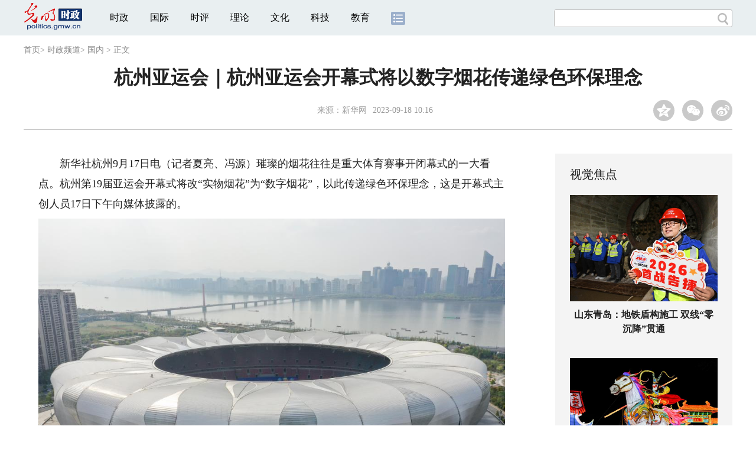

--- FILE ---
content_type: text/html
request_url: https://politics.gmw.cn/2023-09/18/content_36839900.htm
body_size: 7730
content:
<!DOCTYPE html>
<html>
<head> 
<meta name="tplInfo" content='{"id":46073,"name":"2018文章页全媒体标准版","nodeid":0}'>
<script src="//img.gmw.cn/js/public_share.js" atremote></script>
<meta charset="UTF-8" />
<meta http-equiv="Content-Type" content="text/html;charset=utf-8">
<meta http-equiv="Cache-Control" content="max-age=0" />
<meta http-equiv="pragma" content="no-cache" />
<meta http-equiv="Expires" content="0" />
<meta name="renderer" content="webkit|ie-stand|ie-comp">
<meta name="viewport" content="width=device-width, initial-scale=1.0, minimum-scale=1.0, maximum-scale=3.0, user-scalable=no" >
<meta http-equiv="X-UA-Compatible" content="IE=11,chrome=1"/>
<meta name="description" content="璀璨的烟花往往是重大体育赛事开闭幕式的一大看点。杭州第19届亚运会开幕式将改“实物烟花”为“数字烟花”，以此传递绿色环保理念，这是开幕式主创人员17日下午向媒体披露的。">
<meta name="keywords" content="亚运会 绿色环保理念 烟花效果 数字科技 沙晓岚">
<meta name="filetype" content="0">
<meta name="publishedtype" content="1">
<meta name="pagetype" content="1">
<META name="catalogs" content="9840">
<META name="contentid" content="36839900">
<META name="publishdate" content="2023-09-18">
<META name="author" content="杨煜">
<META name="editor" content="杨煜">
<link href="//img.gmw.cn/css/con_style.css?_=20230210" type="text/css" rel="stylesheet" atremote />
<script src="//img.gmw.cn/js/jquery.js" atremote></script>
<script src="//img.gmw.cn/js/require/config.js?_=20201027" atremote></script>
<script src="//img.gmw.cn/js/require.js" atremote></script>
<script src="//img.gmw.cn/js/require/conMediaMain.js?_=20201027" atremote></script>
<title>
杭州亚运会｜杭州亚运会开幕式将以数字烟花传递绿色环保理念
_光明网</title>
</head>
<body class="g-mobile">
<!-- 分享默认图 开始 -->
<div style="position:absolute;top:-9999px;left:-9999px;width:0px;height:0px;overflow:hidden;display:none;"><img src="//img.gmw.cn/pic/gmwLogo_share.jpg" atremote></div>
<!-- 分享默认图 结束 -->
<!--微信分享提示 开始-->
<div class="g-wxTips">
	<div class="m-wxtop-tip">
		<div class="m-con">
			<p class="m-tipText">
				点击右上角<img atremote="" src="//img.gmw.cn/pic/mgmw/iconshare.png" class="u-qq">微信好友
			</p>
			<p class="m-tipText">
				<img atremote="" src="//img.gmw.cn/pic/mgmw/pengyouquan.png" class="u-qq">朋友圈
			</p>
			<p class="m-tipShare"><img atremote="" src="//img.gmw.cn/pic/mgmw/layershare.png" class="u-share"></p>
		</div>
	</div>
	<div class="m-wxdown-tip">
		<div class="m-con">
			<!--<p class="m-tipText">点击浏览器下方“<img atremote="" src="//img.gmw.cn/pic/mgmw/lineshare.png">”分享微信好友Safari浏览器请点击“<img atremote="" src="//img.gmw.cn/pic/mgmw/share.png">”按钮</p>-->
			<p class="m-tipText">请使用浏览器分享功能进行分享</p>
			<p class="m-tip"><img atremote="" src="//img.gmw.cn/pic/mgmw/arrow.png"></p>
		</div>
	</div>
</div>
<!--微信分享提示 结束-->
<!--顶部广告 start-->
<div class="u-top-ad" id="ad_con_top_full_01"></div>
<!--顶部广告 end-->
<!--头部 start-->
<div class="g-header">
    <div class="m-channel-head">
      <div class="g-layout">
            <div class="m-logo">
                <!--频道logo start-->
                <!-- 新版文章页头部频道logo ssi -->
<meta charset="UTF-8" />
<a href="//politics.gmw.cn/" target="_blank"><img id="headerlogo" src="//img.gmw.cn/pic/contentlogo/7523.gif" alt="时政频道"></a>
                <!--频道logo end-->
            </div>
            <!--导航-->
    		<!-- 新版文章页头部导航 ssi -->
<!--手机端导航s-->
<span class="m-mobile-nav-btn"><img atremote="" src="//img.gmw.cn/pic/mgmw/mline.png"></span>
<img class="m-to-pc" src="//img.gmw.cn/pic/conimages/m_pc_btn.png" atremote="">
<img class="m-to-mob" src="//img.gmw.cn/pic/conimages/m_mobile_btn.png" atremote="">
<div class="m-mobile-nav">
    <a href="javascript:void(0);" id="u-navClose"><img atremote src="//img.gmw.cn/pic/mgmw/mClose.png" /></a>
    <div class="m-navTitle">
        <span></span>
        <h1>全部导航</h1>
    </div>
    <ul>
        <li><a atremote href="//politics.gmw.cn/" target="_blank">时政</a></li>
        <li><a atremote href="//world.gmw.cn/" target="_blank">国际</a></li>
        <li><a atremote href="//guancha.gmw.cn/" target="_blank">时评</a></li>
        <li><a atremote href="//theory.gmw.cn/" target="_blank">理论</a></li>
        <li><a atremote href="//culture.gmw.cn/" target="_blank">文化</a></li>
        <li><a atremote href="//tech.gmw.cn/" target="_blank">科技</a></li>
        <li><a atremote href="//edu.gmw.cn/" target="_blank">教育</a></li>
        <li><a atremote href="//economy.gmw.cn/" target="_blank">经济</a></li>
        <li><a atremote href="//life.gmw.cn/" target="_blank">生活</a></li>
		<li><a atremote href="//legal.gmw.cn/" target="_blank">法治</a></li>
        <li><a atremote href="//topics.gmw.cn/" target="_blank">专题</a></li>
        <li><a atremote href="//en.gmw.cn/" target="_blank">ENGLISH</a></li>   
    </ul>
    <div class="f-search">
        <div class="m-input-group">
            <input id="searchTextMob" type="text" value="" name="q" >
            <button class="u-btn" type="submit" id="submitSMob"></button>
        </div>
    </div>
</div>
<!--手机端导航e-->
<!--电脑端导航s-->
<div class="m-channel-nav">
    <ul class="m-nav">
        <li> <a href="//politics.gmw.cn/" target="_blank">时政</a> </li>
        <li> <a href="//world.gmw.cn/" target="_blank">国际</a> </li>
        <li> <a href="//guancha.gmw.cn/" target="_blank">时评</a> </li>
        <li> <a href="//theory.gmw.cn/" target="_blank">理论</a> </li>
        <li> <a href="//culture.gmw.cn/" target="_blank">文化</a> </li>
        <li> <a href="//tech.gmw.cn/" target="_blank">科技</a> </li>
        <li> <a href="//edu.gmw.cn/" target="_blank">教育</a> </li>
        <!--<li> <a href="//economy.gmw.cn/" target="_blank">经济</a> </li>
        <li> <a href="//life.gmw.cn/" target="_blank">生活</a> </li>
        <li> <a href="//legal.gmw.cn/" target="_blank">法治</a> </li>-->
        <li class="more-nav-btn"> <a href="//www.gmw.cn/map.htm" target="_blank"><img src="//img.gmw.cn/pic/conimages/con_headIcon.png" /></a> </li>
    </ul>
</div>
<!--电脑端导航e-->
            <!--搜索-->
            <!-- 新版搜索 ssi -->
<meta charset="UTF-8" />
<div class="f-search">
    <div class="m-input-group">
        <input id="searchText" type="text" value="" name="q" >
        <button class="u-btn" type="submit" id="submitS"></button>
    </div>
</div>
            <div class="u-slogan"></div>
            <div class="u-reading" title="杭州亚运会｜杭州亚运会开幕式将以数字烟花传递绿色环保理念">正在阅读：杭州亚运会｜杭州亚运会开幕式将以数字烟花传递绿色环保理念</div>
</div>
    </div> 
</div>
<!--头部 end-->
<!--导航 stsrt-->
<div class="g-crumbs">
    <a href="https://www.gmw.cn/">首页</a><font>&gt; </font>
    <a href="../../"><img src="//img.gmw.cn/pic/contentlogo/7523.gif" id="ArticleChannelID"></a><a href="../../"  target="_blank"  class="">时政频道</a><Font class="">> </Font><a href="../../node_9840.htm"  target="_blank"  class="">国内</a>
    <font>&gt; </font><font>正文</font> 
</div>
<!--导航 end-->
<!--正文主体部分 start-->
<div class="g-main">
    <!--正文标题 start-->
    <div class="m-title-box">
        <h1 class="u-title">
            杭州亚运会｜杭州亚运会开幕式将以数字烟花传递绿色环保理念
        </h1>
        <div class="m-con-info">
            <!--稿件信息 strat-->
            <div class="m_tips">
                <span class="m-con-source">来源：<a href="http://www.news.cn/politics/2023-09/18/c_1129868332.htm" target="_blank">新华网</a></span><span class="m-con-time">2023-09-18 10:16</span>
            </div>
            <!--稿件信息 end-->
            <div class="m-share">
                <div class="share" id="share"> <a class="share-qqzone"><i></i></a> <a class="share-wechat" href="javascript:;"><i></i>
                    <div class="bg-code"></div>
                    <div class="qrcode"></div>
                    <span class="close-btn">X</span></a> <a class="share-weibo"><i></i></a> </div>
            </div>
        </div>
    </div>
    <!--正文标题 end-->
    <!--左侧栏 start-->
  <div class="m-l-main">
        <!--文章正文 start-->
        <div id="articleBox" class="con-text">
            <div id="article_inbox">
                <div class="m-player_box" id="video">
					<video id='myVideo' width='100%' class='video-js vjs-big-play-centered' webkit-playsinline='true' playsinline='true'></video>
                    <div id="a1"></div>
                </div>
                <div id="MultiAttachPh" style="display: none">
                    
                </div>
                <div id="PicUrlPh" style="display: none">
                    
                </div>
				<div id="SubtitlePh" style="display: none"></div>
                <div class="u-mainText">
                    <!--enpproperty <articleid>36839900</articleid><date>2023-09-18 10:16:41.0</date><author></author><title>杭州亚运会｜杭州亚运会开幕式将以数字烟花传递绿色环保理念</title><keyword>亚运会,绿色环保理念,烟花效果,数字科技,沙晓岚</keyword><subtitle></subtitle><introtitle></introtitle><siteid>2</siteid><nodeid>9840</nodeid><nodename>国内</nodename><nodesearchname></nodesearchname>/enpproperty--><!--enpcontent--><!--enpcontent--><p>　　新华社杭州9月17日电（记者夏亮、冯源）璀璨的烟花往往是重大体育赛事开闭幕式的一大看点。杭州第19届亚运会开幕式将改“实物烟花”为“数字烟花”，以此传递绿色环保理念，这是开幕式主创人员17日下午向媒体披露的。</p>
<p align="center"><img id="71434770" alt="" src="https://imgpolitics.gmw.cn/attachement/jpg/site2/20230918/f44d305ea1af2671f8800e.jpg" title="杭州亚运会｜杭州亚运会开幕式将以数字烟花传递绿色环保理念" alt="杭州亚运会｜杭州亚运会开幕式将以数字烟花传递绿色环保理念"/></p>
<p>　　这是2022年3月30日拍摄的杭州奥体中心体育场（无人机照片）。2023年9月23日，杭州亚运会开幕式将在这里举行。新华社记者黄宗治 摄</p>
<p>　　杭州亚运会开幕式总导演、总制作人沙晓岚介绍说，杭州亚运会秉持“简约、安全、精彩”的原则，将在开幕式这一全球聚焦的时刻，传递绿色环保的理念，这是改用“数字烟花”的原因。</p>
<p>　　“取消烟火燃放，我们下了很大的决心，因为只要燃放烟花，空中就一定会有烟尘、粉尘。”沙晓岚表示，通过数字科技，开幕式也能将灿烂的烟花呈现在现场观众和电视观众面前，特别是对电视观众而言，数字烟花的效果不亚于真实烟花。</p>
<p>　　沙晓岚透露，通过机位可以为观众展现不同角度的烟花效果，“我们用虚拟技术做的烟花可能更漂亮，因为平时看烟花大家都是仰视，而在电视里，观众可以俯视，有从上往下看的效果”。</p><!--/enpcontent--><!--/enpcontent-->
					
                    <!--责编-->
                    <div class="m-zbTool liability">
                    	<span>[ </span>
                    	<span class="liability">责编：杨煜</span><span> ]</span> </div>
                    
                </div>
                <div class="u-moreText">阅读剩余全文（<span class="u-percent"></span>）</div>
            </div>
        </div>
		<!--取附件设置视频封面 start-->
        <div id="titleImgWrap" style="display:none;">
            
        </div>
        <!--取附件设置视频封面 end-->
        <!--文章正文 end-->
        <div class="u-conBottomLine"></div>
    <!--QRcode-->
    	<!-- 新版文章页正文下方二维码 ssi -->
<meta charset="UTF-8" />
<div class="u-QRcode"><img src="//img.gmw.cn/content_banner/content_840x120_qrcodes.jpg"></div>
<div class="u-con-left-ad" id="ad_con_left_full_01" style="margin-bottom:20px;"></div>
        <!--相关阅读 start-->
		<meta charset="UTF-8" />
<!-- tplID: 相关阅读 ssi-->
<!--相关阅读 开始-->
<div class="m-relRead">
    <h2>相关阅读</h2>
    <ul class="relReadUl" id="relReadUl">
        <li class="rRPic">
            <div class="m-imgcon">
                <div class="m-img"> <a href="javascript:;" target="_blank"><img src="" border="0"></a> </div>
            </div>
            <p>
            <div class="u-titleload4"></div>
            <div class="u-titleload4"></div>
        </li>
        <li class="rRPic no-Mobile1000">
            <div class="m-imgcon">
                <div class="m-img"> <a href="javascript:;" target="_blank"><img src="" border="0"></a> </div>
            </div>
            <p>
            <div class="u-titleload4"></div>
            <div class="u-titleload4"></div>
        </li>
        <li class="rRArticle"> <a href="javascript:;" target="_blank">
            <div class="u-titleload3"></div>
            </a> <a href="javascript:;" target="_blank">
            <div class="u-titleload3"></div>
            </a> <a href="javascript:;" target="_blank">
            <div class="u-titleload3"></div>
            </a> <a href="javascript:;" target="_blank" class="lastRra">
            <div class="u-titleload3"></div>
            </a> </li>
    </ul>
</div>
<!--相关阅读 结束-->





        <!--相关阅读 end-->
        <!--表情 start-->
        <!-- tplID: nodeID: -->
<meta charset="UTF-8" />
<div class="m-motion-wrap" id="motionsDiv">
	<!--表情s-->
	<div class="m-motion">
		<div class="m-motion-hd">
			<h2>您此时的心情</h2>
			<div class="m-gm-vote"><a href="//vote.gmw.cn" target="_blank"><img src="//img.gmw.cn/pic/conimages/yuntoulogo.png" alt="光明云投"/></a></div>
			<div class="m-motion-rank">
				<span class="u-motion-title">新闻表情排行</span>
				<span class="m-motion-classify"><a href="//www.gmw.cn/motionsdaytop.htm" target="_blank">日</a>/<a href="//www.gmw.cn/motionsweektop.htm" target="_blank">周</a></span>
			</div>
		</div>
		<div class="m-motion-bd">
			<ul>
				<li class="m_1">
					<div class="m-motion-con">
						<a class="face"><img src="//img.gmw.cn/pic/conimages/ico_motion_1.png"></a>
						<div class="m-motion-status">
							<div class="u-motion">开心</div>
							<div class="m-motion-numbox">
								<div class="pillar">&nbsp;</div>
							</div>
							<div class="hits">0</div>
						</div>
					</div>
				</li>
				<li class="m_2">
					<div class="m-motion-con">
						<a class="face"><img src="//img.gmw.cn/pic/conimages/ico_motion_2.png"></a>
						<div class="m-motion-status">
							<div class="u-motion">难过</div>
							<div class="m-motion-numbox">
								<div class="pillar">&nbsp;</div>
							</div>
							<div class="hits">0</div>
						</div>
					</div>
				</li>
				<li class="m_3">
					<div class="m-motion-con">
						<a class="face"><img src="//img.gmw.cn/pic/conimages/ico_motion_3.png"></a>
						<div class="m-motion-status">
							<div class="u-motion">点赞</div>
							<div class="m-motion-numbox">
								<div class="pillar">&nbsp;</div>
							</div>
							<div class="hits">0</div>
						</div>
					</div>
				</li>
				<li class="m_4">
					<div class="m-motion-con">
						<a class="face"><img src="//img.gmw.cn/pic/conimages/ico_motion_4.png"></a>
						<div class="m-motion-status">
							<div class="u-motion">飘过</div>
							<div class="m-motion-numbox">
								<div class="pillar">&nbsp;</div>
							</div>
							<div class="hits">0</div>
						</div>
					</div>
				</li>
			</ul>
		</div>
	</div>
	<!--表情e-->
</div>
        <!--表情 end-->
    </div>
    <!--左侧栏 end-->
    <!--右侧栏 start-->
    <div class="m-r-main no-Mobile">
        <!--视觉焦点 start-->
        <meta charset="UTF-8" />
<!-- tplID:46078 生活频道全媒体文章页右侧视觉焦点ssi-->
<div class="m-eyecatcher is_ssi" id="m-eyecatcher">
	<h2>视觉焦点</h2>
	<ul>		<li>			<div class="m-imgcon">				<div class="m-img">					<a atremote href="https://politics.gmw.cn/2026-01/22/content_38551765.htm" target="_blank"><img atremote src="https://imgpolitics.gmw.cn/attachement/png/site2/20260122/f44d305ea0a22adbd39b2e.png" border="0"></a>				</div>			</div>			<p>山东青岛：地铁盾构施工 双线“零沉降”贯通</p>		</li><li>			<div class="m-imgcon">				<div class="m-img">					<a atremote href="https://politics.gmw.cn/2026-01/22/content_38551776.htm" target="_blank"><img atremote src="https://imgpolitics.gmw.cn/attachement/png/site2/20260122/f44d305ea0a22adbd35b2a.png" border="0"></a>				</div>			</div>			<p>江苏南京：秦淮灯会璀璨夜</p>		</li>	</ul>
</div>
<!--<div class="u-con-right-ad" id="ad_con_right_full_01" style="margin:20px auto;">
	<div class="_mfajg8hykh"></div>
	<script type="text/javascript">
		(window.slotbydup = window.slotbydup || []).push({
			id: "u6630768",
			container: "_mfajg8hykh",
			async: true
		});
	</script>
	<script type="text/javascript" src="//cpro.baidustatic.com/cpro/ui/cm.js" async="async" defer="defer" ></script>
</div>-->
        <!--视觉焦点 end-->
        <!--最热文章 start-->
        <meta charset="UTF-8" />
<!-- tplID:46162 总编室全媒体文章页右侧最热文章十条 ssi-->
<div class="m-hotArticle is_ssi" id="m-hotArticle">
	<h2>最热文章</h2>
	<ul>
	    <li>        <div>                      <a atremote href="https://politics.gmw.cn/2026-01/22/content_38552776.htm" target="_blank">一见·开年第一课，总书记提出六字方法论</a>        </div>	<span class="topThree">1</span></li>		
	    <li>       <div>                      <a atremote href="https://politics.gmw.cn/2026-01/22/content_38552787.htm" target="_blank">努力实现“十五五”良好开局</a>        </div>	<span class="topThree">2</span></li>		
	  <li>        <div>                      <a atremote href="https://politics.gmw.cn/2026-01/22/content_38550988.htm" target="_blank">纪委监委通报2025年对纪监干部监督检查审查调查情况</a>        </div>	<span class="topThree">3</span></li>		
	  <li>        <div>                      <a atremote href="https://politics.gmw.cn/2026-01/22/content_38552788.htm" target="_blank"><A title="" href="https://politics.gmw.cn/2026-01/22/content_38552788.htm" target=_blank>2025农业农村经济运行"成绩单"</A>&nbsp;<A title="" href="https://politics.gmw.cn/2026-01/22/content_38552800.htm" target=_blank>绘就壮美画卷</A>&nbsp;<A title="" href="https://politics.gmw.cn/2026-01/22/content_38552785.htm" target=_blank>乡村新变</A></a>        </div>	<span>4</span></li>		
	  <li>        <div>                      <a atremote href="https://politics.gmw.cn/2026-01/22/content_38552789.htm" target="_blank"><A title="" href="https://politics.gmw.cn/2026-01/22/content_38552789.htm" target=_blank>冰雪能搭配出多少种玩法</A>&nbsp;<A title="" href="https://politics.gmw.cn/2026-01/22/content_38552796.htm" target=_blank>多种文化活动登台热闹迎新春</A></a>        </div>	<span>5</span></li>		
	  <li>       <div>                      <a atremote href="https://politics.gmw.cn/2026-01/22/content_38552308.htm" target="_blank">【新思想引领新征程】向新向优 中国经济破浪前行</a>        </div>	<span>6</span></li>		
	  <li>        <div>                      <a atremote href="https://politics.gmw.cn/2026-01/22/content_38552167.htm" target="_blank">向新向智！2025年我国农业现代化水平持续提升</a>        </div>	<span>7</span></li>		
	  <li>       <div>                      <a atremote href="https://politics.gmw.cn/2026-01/22/content_38552168.htm" target="_blank">“压舱石”作用愈发凸显 创新动能持续壮大</a>        </div>	<span>8</span></li>		
	  <li>        <div>                      <a atremote href="https://politics.gmw.cn/2026-01/22/content_38552184.htm" target="_blank">2165.1亿件！2025年我国邮政快递业业务规模创新高</a>        </div>	<span>9</span></li>		
	  <li>        <div>                      <a atremote href="https://politics.gmw.cn/2026-01/22/content_38552190.htm" target="_blank">达沃斯论坛：中国为世界提供“机遇清单”</a>        </div>	<span>10</span></li>		
	</ul>
</div>
<!--<div class="u-rightad_300x250" id="ad_con_right_02">
<div class="_tjyb3phfiv"></div>
<script type="text/javascript">
    (window.slotbydup = window.slotbydup || []).push({
        id: "u6630769",
        container: "_tjyb3phfiv",
        async: true
    });
</script>

<script type="text/javascript" src="//cpro.baidustatic.com/cpro/ui/cm.js" async="async" defer="defer" >
</script>
</div>-->
        <!--最热文章 end-->
        
  </div>
    <!--右侧栏 end-->
</div>
<!--正文主体部分 end-->
<!--独家策划 start-->
<meta charset="UTF-8" />

<!-- tplID:46079 生活频道全媒体文章页通屏独家策划 ssi-->
<div class="g-solePlan-box is_ssi no-Mobile414">
	<div class="g-solePlan" id="g-solePlan">
		<h2>独家策划</h2>
		<ul>
			<li>
			  <div class="li_con">	<div class="pic">		<a atremote href="https://topics.gmw.cn/node_167119.htm" target="_blank"><img atremote src="https://imgpolitics.gmw.cn/attachement/jpg/site2/20251213/f44d305ea4b62aa75f3402.jpg" border="0"></a>	</div>	<div class="block1">		<p><a atremote href="https://topics.gmw.cn/node_167119.htm" target="_blank">国家公祭日：我是历史记忆传承人</a></p>	</div></div>
			  <div class="li_con">	<div class="block1">		<p><a atremote href="https://topics.gmw.cn/node_166573.htm" target="_blank">第八届中国国际进口博览会</a></p>	</div>	<div class="pic divright">		<a atremote href="https://topics.gmw.cn/node_166573.htm" target="_blank"><img atremote src="https://imgpolitics.gmw.cn/attachement/jpg/site2/20251105/f44d305ea4b62a753b7004.jpg" border="0"></a> 					        </div></div>
			</li>
			<li>
			  <div class="li_con">	<div class="pic">		<a atremote href="https://topics.gmw.cn/node_167066.htm" target="_blank"><img atremote src="https://imgpolitics.gmw.cn/attachement/jpg/site2/20251210/005056b837832aa3763d1c.jpg" border="0"></a>	</div>	<div class="block1">		<p><a atremote href="https://topics.gmw.cn/node_167066.htm" target="_blank">第十二届残运会</a></p>	</div></div>
			  <div class="li_con">	<div class="block1">		<p><a atremote href="https://topics.gmw.cn/2025-11/05/content_38393039.htm" target="_blank">2025年世界互联网大会乌镇峰会</a></p>	</div>	<div class="pic divright">		<a atremote href="https://topics.gmw.cn/2025-11/05/content_38393039.htm" target="_blank"><img atremote src="https://imgpolitics.gmw.cn/attachement/jpg/site2/20251105/f44d305ea48e2a75380a39.jpg" border="0"></a> 					        </div></div>
			</li>
			<li>
			  <div class="li_con">	<div class="pic">		<a atremote href="https://topics.gmw.cn/node_166435.htm" target="_blank"><img atremote src="https://imgpolitics.gmw.cn/attachement/jpg/site2/20251107/005056b837832a77f57102.jpg" border="0"></a>	</div>	<div class="block1">		<p><a atremote href="https://topics.gmw.cn/node_166435.htm" target="_blank">第十五届全国运动会</a></p>	</div></div>
			  <div class="li_con">	<div class="block1">		<p><a atremote href="https://topics.gmw.cn/node_166340.htm" target="_blank">学习贯彻党的二十届四中全会精神</a></p>	</div>	<div class="pic divright">		<a atremote href="https://topics.gmw.cn/node_166340.htm" target="_blank"><img atremote src="https://imgpolitics.gmw.cn/attachement/jpg/site2/20251024/f44d305ea6dd2a65364204.jpg" border="0"></a> 					        </div></div>
			</li>
		</ul>
	</div>
</div>
<!--独家策划 end-->
<!--推荐阅读&广告 start-->
<div class="g-maincon">
    <div class="m-l-reads">
        <!--推荐阅读 start-->
        <meta charset="UTF-8" />
<!-- tplID:46072 生活频道全媒体文章页左侧底部推荐阅读部分 ssi-->
<div class="g-readscon is_ssi">
    <div class="u-relateread">推荐阅读</div>
    <div class="m-lists" id="m-lists">
        <!-- line -->
        <div class="m-redlist"><div class="m-imgcon"><div class="m-img"><a atremote href="https://photo.gmw.cn/2025-12/28/content_38486185.htm" target="_blank"><img atremote src="https://imgpolitics.gmw.cn/attachement/jpg/site2/20251223/f44d30753d842ab444e638.jpg" border="0"></a></div></div><div class="m-textc"><div class="u-tt3"><a atremote href="https://photo.gmw.cn/2025-12/28/content_38486185.htm" target="_blank">【优秀案例展示|海报】“救在身边”互联网+骑手急救项目</a></div><div class="u-zy">【优秀案例展示|海报】“AI筑梦基础教育”公益项目</div><div class="u-time">2025-12-28 11:10</div></div></div><div class="m-redlist"><div class="m-imgcon"><div class="m-img"><a atremote href="https://photo.gmw.cn/2025-12/28/content_38486098.htm" target="_blank"><img atremote src="https://imgpolitics.gmw.cn/attachement/jpg/site2/20251231/88aedd17a9652abef5a328.jpg" border="0"></a></div></div><div class="m-textc"><div class="u-tt3"><a atremote href="https://photo.gmw.cn/2025-12/28/content_38486098.htm" target="_blank">【优秀案例展示|海报】“AI筑梦基础教育”公益项目</a></div><div class="u-zy">【优秀案例展示|海报】“AI筑梦基础教育”公益项目</div><div class="u-time">2025-12-28 11:10</div></div></div><div class="m-redlist"><div class="m-imgcon"><div class="m-img"><a atremote href="https://photo.gmw.cn/2025-12/28/content_38485056.htm" target="_blank"><img atremote src="https://imgpolitics.gmw.cn/attachement/jpg/site2/20251223/f44d30753d842ab4448333.jpg" border="0"></a></div></div><div class="m-textc"><div class="u-tt3"><a atremote href="https://photo.gmw.cn/2025-12/28/content_38485056.htm" target="_blank">【优秀案例展示|海报】阿里公益天天正能量</a></div><div class="u-zy">【优秀案例展示|海报】阿里公益天天正能量</div><div class="u-time">2025-12-28 11:10</div></div></div><div class="m-redlist"><div class="m-imgcon"><div class="m-img"><a atremote href="https://photo.gmw.cn/2025-12/28/content_38484951.htm" target="_blank"><img atremote src="https://imgpolitics.gmw.cn/attachement/jpg/site2/20251223/f44d30753d842ab444342d.jpg" border="0"></a></div></div><div class="m-textc"><div class="u-tt3"><a atremote href="https://photo.gmw.cn/2025-12/28/content_38484951.htm" target="_blank">【优秀案例展示|海报】淘宝手艺人·星火扶持计划</a></div><div class="u-zy">【优秀案例展示|海报】淘宝手艺人·星火扶持计划</div><div class="u-time">2025-12-28 11:10</div></div></div><div class="m-redlist"><div class="m-imgcon"><div class="m-img"><a atremote href="https://photo.gmw.cn/2025-12/28/content_38486161.htm" target="_blank"><img atremote src="https://imgpolitics.gmw.cn/attachement/jpg/site2/20251223/f44d30753d842ab43f170a.jpg" border="0"></a></div></div><div class="m-textc"><div class="u-tt3"><a atremote href="https://photo.gmw.cn/2025-12/28/content_38486161.htm" target="_blank">【优秀案例展示】“救在身边”互联网+骑手急救项目</a></div><div class="u-zy">由中央网信办网络社会工作局与中国互联网发展基金会共同发起的2024年网络公益行动项目征集活动开始展示。</div><div class="u-time">2025-12-28 10:21</div></div></div>                    
        <!-- line -->
    </div>
</div>
<!--推荐阅读 &广告 end-->

        <!--推荐阅读 end-->
    </div>
    <div class="m-r-main">
        <div class="m-btm-ad-box">
        	<div class="u--bottomad" id="ad_con_right_03"></div>
        </div>
    </div>
</div>
<!--推荐阅读&广告 end-->
<!--尾部 start-->
<!-- 新版文章页通用尾部 ssi -->
<meta charset="UTF-8" />
<div class="g-footer">
	<div class="m-footer-box">
		<div class="m-foot-logo">
			<span>光明网版权所有</span>
		</div>
		<ul class="m-foot-nav">
			<li>
				<a href="//about.gmw.cn/node_21441.htm" target="_blank">光明日报社概况</a>
			</li>
			<li>
				<a href="//about.gmw.cn/aboutus.htm" target="_blank">关于光明网</a>
			</li>
			<li>
				<a href="//about.gmw.cn/node_8926.htm" target="_blank">报网动态</a>
			</li>
			<li>
				<a href="//about.gmw.cn/node_46280.htm" target="_blank">联系我们</a>
			</li>
			<li>
				<a href="//about.gmw.cn/node_46279.htm" target="_blank">法律声明</a>
			</li>

			<li>
				<a href="//mail.gmw.cn/" target="_blank">光明网邮箱</a>
			</li>
			<li class="nav-last">
				<a href="//www.gmw.cn/map.htm" target="_blank">网站地图</a>
			</li>
		</ul>
	</div>
</div>
<!-- GMW Statistics -------------------BEGIN-------- -->
<script>document.write(unescape("%3Cscript type='text/javascript' src='//channel-analysis-js.gmw.cn/md.js?" + Math.random() + "'%3E%3C/script%3E"));</script>
<!-- GMW Statistics -------------------END -------- -->
<!-- Google tag (gtag.js) 谷歌 统计2023 -->
<script async src="https://www.googletagmanager.com/gtag/js?id=G-1NBSV0RRQR"></script>
<script>
  window.dataLayer = window.dataLayer || [];
  function gtag(){dataLayer.push(arguments);}
  gtag('js', new Date());

  gtag('config', 'G-1NBSV0RRQR');
</script>


<div id="ad_all_0x0" style="position:relative;font-size:0;"></div>
<div style="display: none;">
	<div class="facebook">
		<a href="https://www.facebook.com/guangmingonline" target="_top"></a>
		<a href="https://www.facebook.com/guangmingonline" target="_top"><h3></h3></a>
	</div>
	<div class="twitter">
		<a href="https://twitter.com/Guangming_Daily" target="_top"></a>
		<a href="https://twitter.com/Guangming_Daily" target="_top"><h3></h3></a>
	</div>
</div>
<!--尾部 end-->
<!--返回顶部-->
<a href="javascript:;" class="u-back-top"></a>
</body>
</html>
